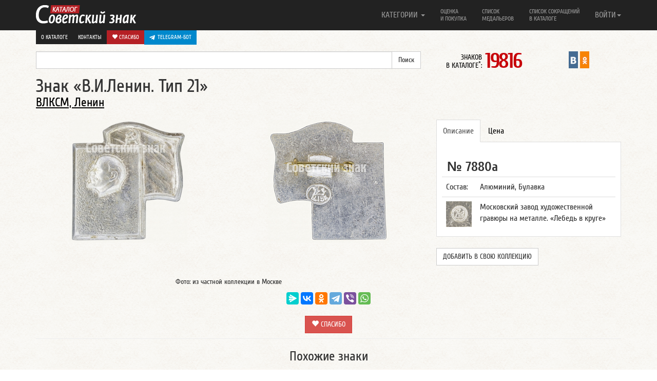

--- FILE ---
content_type: text/html; charset=UTF-8
request_url: https://www.sovietznak.ru/badge/24652
body_size: 10345
content:
<!DOCTYPE html>
<html lang="en">
<head>
	<title>Знак «В.И.Ленин. Тип 21»</title>
	<meta http-equiv="Content-Type" content="text/html; charset=UTF-8" />
<meta name="robots" content="index, follow" />
<meta name="keywords" content="Владимир Ильич Ленин значок знак" />
<meta name="description" content="Знак В.И.Ленин. Тип 21. Московский завод художественной гравюры на металле. «Лебедь в круге»" />
<script data-skip-moving="true">(function(w, d) {var v = w.frameCacheVars = {"CACHE_MODE":"HTMLCACHE","storageBlocks":[],"dynamicBlocks":{"ynQ7a9":"708bee23bdad"},"AUTO_UPDATE":true,"AUTO_UPDATE_TTL":120,"version":2};var inv = false;if (v.AUTO_UPDATE === false){if (v.AUTO_UPDATE_TTL && v.AUTO_UPDATE_TTL > 0){var lm = Date.parse(d.lastModified);if (!isNaN(lm)){var td = new Date().getTime();if ((lm + v.AUTO_UPDATE_TTL * 1000) >= td){w.frameRequestStart = false;w.preventAutoUpdate = true;return;}inv = true;}}else{w.frameRequestStart = false;w.preventAutoUpdate = true;return;}}var r = w.XMLHttpRequest ? new XMLHttpRequest() : (w.ActiveXObject ? new w.ActiveXObject("Microsoft.XMLHTTP") : null);if (!r) { return; }w.frameRequestStart = true;var m = v.CACHE_MODE; var l = w.location; var x = new Date().getTime();var q = "?bxrand=" + x + (l.search.length > 0 ? "&" + l.search.substring(1) : "");var u = l.protocol + "//" + l.host + l.pathname + q;r.open("GET", u, true);r.setRequestHeader("BX-ACTION-TYPE", "get_dynamic");r.setRequestHeader("X-Bitrix-Composite", "get_dynamic");r.setRequestHeader("BX-CACHE-MODE", m);r.setRequestHeader("BX-CACHE-BLOCKS", v.dynamicBlocks ? JSON.stringify(v.dynamicBlocks) : "");if (inv){r.setRequestHeader("BX-INVALIDATE-CACHE", "Y");}try { r.setRequestHeader("BX-REF", d.referrer || "");} catch(e) {}if (m === "APPCACHE"){r.setRequestHeader("BX-APPCACHE-PARAMS", JSON.stringify(v.PARAMS));r.setRequestHeader("BX-APPCACHE-URL", v.PAGE_URL ? v.PAGE_URL : "");}r.onreadystatechange = function() {if (r.readyState != 4) { return; }var a = r.getResponseHeader("BX-RAND");var b = w.BX && w.BX.frameCache ? w.BX.frameCache : false;if (a != x || !((r.status >= 200 && r.status < 300) || r.status === 304 || r.status === 1223 || r.status === 0)){var f = {error:true, reason:a!=x?"bad_rand":"bad_status", url:u, xhr:r, status:r.status};if (w.BX && w.BX.ready && b){BX.ready(function() {setTimeout(function(){BX.onCustomEvent("onFrameDataRequestFail", [f]);}, 0);});}w.frameRequestFail = f;return;}if (b){b.onFrameDataReceived(r.responseText);if (!w.frameUpdateInvoked){b.update(false);}w.frameUpdateInvoked = true;}else{w.frameDataString = r.responseText;}};r.send();var p = w.performance;if (p && p.addEventListener && p.getEntries && p.setResourceTimingBufferSize){var e = 'resourcetimingbufferfull';var h = function() {if (w.BX && w.BX.frameCache && w.BX.frameCache.frameDataInserted){p.removeEventListener(e, h);}else {p.setResourceTimingBufferSize(p.getEntries().length + 50);}};p.addEventListener(e, h);}})(window, document);</script>


<link href="/local/components/custom/similar_items/templates/.default/style.css?1746387336498" type="text/css" rel="stylesheet"/>
<link href="/bitrix/components/itlogic/copy.disable/templates/.default/style.css?1575965912142" type="text/css" rel="stylesheet" data-template-style="true"/>
<script>if(!window.BX)window.BX={};if(!window.BX.message)window.BX.message=function(mess){if(typeof mess==='object'){for(let i in mess) {BX.message[i]=mess[i];} return true;}};</script>
<script>(window.BX||top.BX).message({"JS_CORE_LOADING":"Загрузка...","JS_CORE_NO_DATA":"- Нет данных -","JS_CORE_WINDOW_CLOSE":"Закрыть","JS_CORE_WINDOW_EXPAND":"Развернуть","JS_CORE_WINDOW_NARROW":"Свернуть в окно","JS_CORE_WINDOW_SAVE":"Сохранить","JS_CORE_WINDOW_CANCEL":"Отменить","JS_CORE_WINDOW_CONTINUE":"Продолжить","JS_CORE_H":"ч","JS_CORE_M":"м","JS_CORE_S":"с","JSADM_AI_HIDE_EXTRA":"Скрыть лишние","JSADM_AI_ALL_NOTIF":"Показать все","JSADM_AUTH_REQ":"Требуется авторизация!","JS_CORE_WINDOW_AUTH":"Войти","JS_CORE_IMAGE_FULL":"Полный размер"});</script>

<script src="/bitrix/js/main/core/core.min.js?1768731179242882"></script>

<script>BX.Runtime.registerExtension({"name":"main.core","namespace":"BX","loaded":true});</script>
<script>BX.setJSList(["\/bitrix\/js\/main\/core\/core_ajax.js","\/bitrix\/js\/main\/core\/core_promise.js","\/bitrix\/js\/main\/polyfill\/promise\/js\/promise.js","\/bitrix\/js\/main\/loadext\/loadext.js","\/bitrix\/js\/main\/loadext\/extension.js","\/bitrix\/js\/main\/polyfill\/promise\/js\/promise.js","\/bitrix\/js\/main\/polyfill\/find\/js\/find.js","\/bitrix\/js\/main\/polyfill\/includes\/js\/includes.js","\/bitrix\/js\/main\/polyfill\/matches\/js\/matches.js","\/bitrix\/js\/ui\/polyfill\/closest\/js\/closest.js","\/bitrix\/js\/main\/polyfill\/fill\/main.polyfill.fill.js","\/bitrix\/js\/main\/polyfill\/find\/js\/find.js","\/bitrix\/js\/main\/polyfill\/matches\/js\/matches.js","\/bitrix\/js\/main\/polyfill\/core\/dist\/polyfill.bundle.js","\/bitrix\/js\/main\/core\/core.js","\/bitrix\/js\/main\/polyfill\/intersectionobserver\/js\/intersectionobserver.js","\/bitrix\/js\/main\/lazyload\/dist\/lazyload.bundle.js","\/bitrix\/js\/main\/polyfill\/core\/dist\/polyfill.bundle.js","\/bitrix\/js\/main\/parambag\/dist\/parambag.bundle.js"]);
</script>
<script>BX.Runtime.registerExtension({"name":"ui.dexie","namespace":"BX.DexieExport","loaded":true});</script>
<script>BX.Runtime.registerExtension({"name":"fc","namespace":"window","loaded":true});</script>
<script>BX.Runtime.registerExtension({"name":"jquery2","namespace":"window","loaded":true});</script>
<script>(window.BX||top.BX).message({"LANGUAGE_ID":"ru","FORMAT_DATE":"DD.MM.YYYY","FORMAT_DATETIME":"DD.MM.YYYY HH:MI:SS","COOKIE_PREFIX":"SZ_SM","SERVER_TZ_OFFSET":"-18000","UTF_MODE":"Y","SITE_ID":"s1","SITE_DIR":"\/"});</script>


<script src="/bitrix/js/ui/dexie/dist/dexie.bundle.min.js?1750603422102530"></script>
<script src="/bitrix/js/main/core/core_frame_cache.min.js?176873117910214"></script>
<script src="/bitrix/js/arturgolubev.antispam/script.js?17577799211053"></script>
<script src="/bitrix/js/main/jquery/jquery-2.2.4.min.js?165986211485578"></script>
<script>BX.setJSList(["\/bitrix\/templates\/nbadge\/components\/custom\/news.detail\/belement_fix\/script.js","\/bitrix\/components\/itlogic\/copy.disable\/templates\/.default\/script.js"]);</script>
<meta property="og:title" content="Знак «В.И.Ленин. Тип 21»" />
<meta property="og:description" content="Знак В.И.Ленин. Тип 21. Московский завод художественной гравюры на металле. «Лебедь в круге»" />
<meta property="og:url" content="http://www.sovietznak.ru/badge/24652" />
<meta property="og:image" content="http://www.sovietznak.ru/upload/iblock/94c/94c24f9fe310544e4d00d15b9fd50569.jpg" />



<script  src="/bitrix/cache/js/s1/nbadge/template_a602d7bef6ad8e6a9f4c1eaac034f13a/template_a602d7bef6ad8e6a9f4c1eaac034f13a_v1.js?1768731191694"></script>
<script  src="/bitrix/cache/js/s1/nbadge/page_12d3b772ca9ae7407f431c8819c5cb34/page_12d3b772ca9ae7407f431c8819c5cb34_v1.js?17687311911329"></script>

	<meta http-equiv="X-UA-Compatible" content="IE=edge">
	<link rel="alternate" type="application/rss+xml" title="Новые знаки в каталоге Советский знак" href="/rss.php" />
	<meta name="viewport" content="width=device-width, initial-scale=1.0">
	<link rel="icon" href="/favicon.ico" type="image/x-icon" />
	<link rel="shortcut icon" href="/favicon.ico" type="image/x-icon" />   
	<link href="/bitrix/templates/nbadge/css/navbar-fixed-top.css" rel="stylesheet">

</head>
<body>
<div id="panel"></div>
<div id="wrap">

<style>#wrap { padding: 0; }</style>

	<div class="navbar navbar-inverse  navbar-fixed-top" role="navigation">
		<div class="container">
			<div class="navbar-header">
				<button type="button" class="navbar-toggle" data-toggle="collapse" data-target=".navbar-collapse">
					<span class="sr-only">Навигация</span>
		            <span class="icon-bar"></span>
		            <span class="icon-bar"></span>
		            <span class="icon-bar"></span>
				</button>
				<a class="navbar-brand" href="/"><img src="/bitrix/templates/nbadge/img/logo.png" alt="Каталог Советский знак" /></a>
			</div>

			<div class="navbar-collapse collapse">
				<ul class="nav navbar-nav navbar-right">
	<li class="dropdown">
		<a href="#" class="dropdown-toggle single-line" data-toggle="dropdown">КАТЕГОРИИ <b class="caret"></b></a>
		<ul class="dropdown-menu">
			<li><a title="Авиация, Космос" href="/badge/category/90">Авиация, Космос <span class="badge">995</span></a></li>
			<li><a title="Армия, ВОВ" href="/badge/category/106">Армия, ВОВ <span class="badge">1586</span></a></li>
			<li><a title="Великий Октябрь, Революция" href="/badge/category/91">Великий Октябрь, Революция <span class="badge">239</span></a></li>
			<li><a title="Ветераны, герои труда" href="/badge/category/92">Ветераны, герои труда <span class="badge">120</span></a></li>
			<li><a title="ВЛКСМ, Ленин" href="/badge/category/93">ВЛКСМ, Ленин <span class="badge">756</span></a></li>
			<li><a title="Выставки, симпозиумы" href="/badge/category/95">Выставки, симпозиумы <span class="badge">510</span></a></li>
			<li><a title="Города, Регионы" href="/badge/category/96">Города, Регионы <span class="badge">2341</span></a></li>
			<li><a title="Даты, памятные события" href="/badge/category/97">Даты, памятные события <span class="badge">4406</span></a></li>
			<li><a title="Депутаты, съезды, КПСС" href="/badge/category/98">Депутаты, съезды, КПСС <span class="badge">229</span></a></li>
			<li><a title="Искусство, театр" href="/badge/category/102">Искусство, театр <span class="badge">430</span></a></li>
			<li><a title="Конгресс, Конференции" href="/badge/category/103">Конгресс, Конференции <span class="badge">210</span></a></li>
			<li><a title="Медицина" href="/badge/category/109">Медицина <span class="badge">243</span></a></li>
			<li><a title="Отличник, Ударник, Заслуженный" href="/badge/category/112">Отличник, Ударник, Заслуженный <span class="badge">1726</span></a></li>
			<li><a title="Почетный, Лауреат" href="/badge/category/114">Почетный, Лауреат <span class="badge">365</span></a></li>
			<li><a title="Разное" href="/badge/category/132">Разное <span class="badge">445</span></a></li>
			<li><a title="Силовые структуры" href="/badge/category/119">Силовые структуры <span class="badge">578</span></a></li>
			<li><a title="Союзы, общества" href="/badge/category/121">Союзы, общества <span class="badge">1211</span></a></li>
			<li><a title="Спорт, олимпиада" href="/badge/category/122">Спорт, олимпиада <span class="badge">4094</span></a></li>
			<li><a title="Стройки, походы, юбилеи предприятий" href="/badge/category/123">Стройки, походы, юбилеи предприятий <span class="badge">252</span></a></li>
			<li><a title="Торговля" href="/badge/category/126">Торговля <span class="badge">299</span></a></li>
			<li><a title="Транспорт" href="/badge/category/127">Транспорт <span class="badge">616</span></a></li>
			<li><a title="Учебные заведения" href="/badge/category/129">Учебные заведения <span class="badge">1580</span></a></li>
			<li><a title="Фестивали, праздники" href="/badge/category/130">Фестивали, праздники <span class="badge">152</span></a></li>
			<li><a title="Флот" href="/badge/category/131">Флот <span class="badge">621</span></a></li>
		</ul>
	</li>
					<li ><a class="two-line" title="Оценка и покупка" href="/buy/">Оценка<br/> и покупка</a></li>
					<li ><a class="two-line" title="Список медальеров" href="/medalier/">Список<br/> медальеров</a></li>
					<li ><a class="two-line" title="Список сокращений в каталоге" href="/badge/info/">Список сокращений<br/> в каталоге</a></li>
					<li class="visible-xs"><a class="one-line" title="О каталоге" href="/about/">О каталоге</a></li>
					<li class="visible-xs"><a class="one-line donate" title=" Спасибо" href="/donate/"><i class="glyphicon glyphicon-heart"></i> Спасибо</a></li>
					<li class="visible-xs" style="background-color: #61a8de">
						<a href="https://t.me/sovietznakbot" target="_blank" style="background-color: #0088cc; background-color: #0088cc; padding: 10px; color: #fff; display: flex;"><svg style="width: 16px; height: 16px; padding-right: 5px;" enable-background="new 0 0 24 24" viewBox="0 0 24 24" xmlns="http://www.w3.org/2000/svg"><path d="m9.417 15.181-.397 5.584c.568 0 .814-.244 1.109-.537l2.663-2.545 5.518 4.041c1.012.564 1.725.267 1.998-.931l3.622-16.972.001-.001c.321-1.496-.541-2.081-1.527-1.714l-21.29 8.151c-1.453.564-1.431 1.374-.247 1.741l5.443 1.693 12.643-7.911c.595-.394 1.136-.176.691.218z" fill="#ffffff"/></svg> Telegram-бот</a>
					</li>
				

<li class="dropdown">
	<a href="#" class="dropdown-toggle single-line" data-toggle="dropdown">ВОЙТИ<b class="caret"></b></a>
	<ul class="dropdown-menu">
		<li class="navbar-content">

									<form role="form" name="system_auth_form6zOYVN" method="post" target="_top" action="/auth/"><input type="hidden" name="faction_type" value="variant">
<input type="hidden" name="faction_word" value="variant">
<input type="hidden" name="faction_site" value="">


											<input type="hidden" name="backurl" value="/badge/24652?ID=24652" />
					
					
						<input type="hidden" name="AUTH_FORM" value="Y" />
						<input type="hidden" name="TYPE" value="AUTH" />

						<div class="form-group"><input type="text" class="form-control" name="USER_LOGIN" maxlength="50" placeholder="Логин" value=""></div>
						<div class="form-group"><input type="password" class="form-control" name="USER_PASSWORD" maxlength="50" placeholder="Пароль"  autocomplete="off"></div>

												<div class="checkbox"><label><input type="checkbox" id="USER_REMEMBER_frm" name="USER_REMEMBER" value="Y"> Запомнить меня</label></div>
						
						
						<div class="form-group"><input type="submit" class="btn btn-success btn-block" name="Login" value="Войти"></div>

						<div class="form-group">
							<p>
							Что дает регистрация:<br/>
							1. Личный кабинет пользователя<br/>
							2. Возможность детального просмотра изображений
							3. Создать коллекцию
							</p>
							<p>
														<a href="/auth/?register=yes&amp;backurl=%2Fbadge%2F24652%3FID%3D24652" rel="nofollow">Регистрация</a><br/>
														<a href="/auth/?forgot_password=yes&amp;backurl=%2Fbadge%2F24652%3FID%3D24652" rel="nofollow">Забыли свой пароль?</a>
							</p>
						</div>
					</form>

		</li>
	</ul>
</li>


 
				</ul>
       </div>

				<div class="row dop-menu hidden-xs">
					<div class="col-lg-12 text-right pull-right">
						<div class="dop-menu-box">
													<a href="/about/">О каталоге</a>
						</div>
						<div class="dop-menu-box">
													<a href="/contact/">Контакты</a>
						</div>
						<div class="dop-menu-box">
													<a class="donate" href="/donate/"><i class="glyphicon glyphicon-heart"></i> Спасибо</a>
						</div>
						<div class="dop-menu-box" style="background-color: #61a8de">
							<a href="https://t.me/sovietznakbot" target="_blank" style="background-color: #0088cc; background-color: #0088cc; padding: 6px 10px; color: #fff; display: flex;"><svg style="width: 16px; height: 16px; padding-right: 5px;" enable-background="new 0 0 24 24" viewBox="0 0 24 24" xmlns="http://www.w3.org/2000/svg"><path d="m9.417 15.181-.397 5.584c.568 0 .814-.244 1.109-.537l2.663-2.545 5.518 4.041c1.012.564 1.725.267 1.998-.931l3.622-16.972.001-.001c.321-1.496-.541-2.081-1.527-1.714l-21.29 8.151c-1.453.564-1.431 1.374-.247 1.741l5.443 1.693 12.643-7.911c.595-.394 1.136-.176.691.218z" fill="#ffffff"/></svg> Telegram-бот</a>
					    </div>
					</div>
				</div>

		</div>
	</div> 
	<div class="container">
		<div class="row sub-menu">
	        <div class="col-lg-8">

<form action="/search/index.php"><input type="hidden" name="faction_type" value="variant">
<input type="hidden" name="faction_word" value="variant">
<input type="hidden" name="faction_site" value="">

	<div class="input-group">
		<input type="text" name="q" value="" class="form-control" />
		<span class="input-group-btn">
			<input class="btn btn-default" name="s" type="submit" value="Поиск" />
      	</span>
	</div>
</form>
			</div>

<div class="col-lg-2 col-md-6 col-sm-6 col-xs-12"><div class="info-count-badge"  title="Знаков в каталоге: 19816"><small>ЗНАКОВ<br/> В КАТАЛОГЕ<sup>*</sup>: </small><span class="big js-count-badges" data-toggle="tooltip" data-placement="bottom" title="Число знаков указано согласно настройкам личного кабинета">19816</span></div></div>
			 
			 
       <div class="col-lg-2 col-md-6 col-sm-6 col-xs-12">
				<div style="display:flex; justify-content: center">
               				<div class="sz-in-social">
					<a rel="nofollow" target="_blank" href="https://vk.com/club59609613" title="Каталог Советский знак ВКонтакте"><img src="/bitrix/templates/nbadge/img/soc/01vk24x44.png" width="18" alt="Каталог Советский знак ВКонтакте"></a>
					<a rel="nofollow" target="_blank" href="https://ok.ru/group/51820910149781" title="Каталог Советский знак в Одноклассниках"><img src="/bitrix/templates/nbadge/img/soc/05odnoklasniki24x44.png" width="18" alt="Каталог Советский знак в Одноклассниках"></a>
				</div>
			</div>
			</div>

		</div>
 
<a rel="nofollow" name="top"></a>
        
		<div class="element-badge">
			<div class="row header-badge">
		        <div class="col-lg-12">
					<h1>Знак «В.И.Ленин. Тип 21» </h1>
				</div>
										        <div class="col-lg-12">
					<h3><a href="/badge/category/93">ВЛКСМ, Ленин</a></h3>
				</div>
											</div>
			<a rel="nofollow" name="type1"></a>
			<a rel="nofollow" name="24651"></a>
			<div class="row body-badge">
					        <div class="col-lg-4 col-sm-6 avers-badge" itemscope itemtype="https://schema.org/ImageObject">
					<meta itemprop="description" content="АВЕРС: Знак «В.И.Ленин. Тип 21» № 7880а">
					<meta itemprop="height" content="240">
					<meta itemprop="width" content="230">
				  	<a data-fancybox data-src="#authorization" href="javascript:;">
						<img itemprop="contentUrl" src="/upload/iblock/94c/94c24f9fe310544e4d00d15b9fd50569.jpg" alt="АВЕРС: Знак «В.И.Ленин. Тип 21» № 7880а" width="230" height="240" style="width: 230px; height: 240px">
					</a>
				</div>

								<div class="col-lg-4 col-sm-6 revers-badge" itemscope itemtype="https://schema.org/ImageObject">
					<meta itemprop="description" content="РЕВЕРС: Знак «В.И.Ленин. Тип 21» № 7880а">
					<meta itemprop="height" content="240">
					<meta itemprop="width" content="237">
					<a data-fancybox data-src="#authorization" href="javascript:;"><img itemprop="contentUrl" src="/upload/resize_cache/iblock/402/240_240_1/4027f5be3c6b3b746345d1b661a3fd4a.jpg" alt="РЕВЕРС: Знак «В.И.Ленин. Тип 21» № 7880а" style="width: 237px; height: 240px"></a>
				</div>
				
		        <div class="col-lg-4 col-sm-12 badge-content">
					<div class="tabbable">
						<ul class="nav nav-tabs">
							<li class="active"><a rel="nofollow" href="#opisanie_1" data-toggle="tab">Описание</a></li>
						    <li><a rel="nofollow" href="#cena_1" data-toggle="tab">Цена</a></li>
																																		</ul>
												<div class="tab-content">
													<div class="tab-pane active" id="opisanie_1">
								<p class="badge_uin">№ 7880а</p>
								<table class="table">
																		<tr>
										<td>Состав:</td>
										<td>Алюминий, Булавка</td>
									</tr>
									
									
																		<tr>
										<td><noindex><img src="/upload/iblock/f4a/lebed.jpg" alt="Московский завод художественной гравюры на металле. «Лебедь в круге»" width="50" /></noindex></td>
										<td>Московский завод художественной гравюры на металле. «Лебедь в круге»</td>
									</tr>
									
									
									

									
									
								</table>

	    					</div>


						    <div class="tab-pane" id="cena_1">
																<p class="badge-price">
									10-20								</p>
																<p class="meprice">
									<div class="btn" style="background-color: #0088cc;">
										<a href="https://t.me/sovietznakbot" target="_blank" style="color: #fff; display: flex; align-items: center; text-transform: uppercase;">
											<svg style="width: 16px; height: 16px; padding-right: 5px;" enable-background="new 0 0 24 24" viewBox="0 0 24 24" xmlns="http://www.w3.org/2000/svg"><path d="m9.417 15.181-.397 5.584c.568 0 .814-.244 1.109-.537l2.663-2.545 5.518 4.041c1.012.564 1.725.267 1.998-.931l3.622-16.972.001-.001c.321-1.496-.541-2.081-1.527-1.714l-21.29 8.151c-1.453.564-1.431 1.374-.247 1.741l5.443 1.693 12.643-7.911c.595-.394 1.136-.176.691.218z" fill="#ffffff"></path></svg> Telegram-бот
										</a>
									</div>
																		<a class="btn btn-danger" href="/buy/">Оценка и покупка</a>
																		
								</p>
																<p class="desp error">
									<noindex>
									<small>
									Цены в каталоге соответствуют ценам на рынке фалеристики в России. Стоимость знаков в каталоге приведена в рублях и является личным мнением автора.<br/>
									<span class="warning">Внимание!</span><br/>
									<u>Знаки опубликованные в каталоге не продаются!</u>
									</small>
									</noindex>
								</p>
														    </div>


							
							

							
							
						</div>
						                          
						<br><button class="btn btn-default" style="text-transform: uppercase" data-fancybox data-src="#authorization" href="javascript:;">Добавить в свою коллекцию</button>
                        					</div><!-- tab content -->

					<div class="row more-photo-badge">

						
						

												
												
					</div>

																		
				</div>
			</div> 
			<div class="row">
		        <div class="col-sm-8" style="text-align: center;">
					<small>Фото: из частной коллекции в Москве</small>
				</div>
			</div>


						<div class="row like-post">
				<!--<div class="col-lg-3"><img src="/bitrix/templates/nbadge/img/social.gif" alt=""></div>-->
				<div class="center-block col-lg-12">

									<script src="https://yastatic.net/share2/share.js"></script>
					<div class="ya-share2" data-curtain data-limit="6" data-services="messenger,vkontakte,odnoklassniki,telegram,viber,whatsapp"></div>
					<br>
					<div style="text-align: center;">
						<a class="btn btn-danger btn-donate" style="text-decoration: none;" href="/donate/"><i class="glyphicon glyphicon-heart"></i> Спасибо</a>
					</div>

				
				</div>
			</div>
										<hr class="last">
<div id="authorization" style="display: none;">

    		<div class="panel">
			  	<div class="panel-heading">
			    	<h3 class="panel-title">Авторизация</h3>
			 	</div>
			  	<div class="panel-body">

					<p>Для просмотра изображений в отдельном окне, вам необходимо авторизоваться.<br/>
					<a href="/auth/?register=yes">Регистрация</a><br>
					<a href="/auth/?forgot_password=yes">Забыли свой пароль?</a></p>

					<form role="form" name="system_auth_formPqgS8z" method="post" target="_top" action="/auth/" ><input type="hidden" name="faction_type" value="variant">
<input type="hidden" name="faction_word" value="variant">
<input type="hidden" name="faction_site" value="">


					<input type="hidden" name="backurl" value="/badge/24652?ID=24652" />
					
						<input type="hidden" name="AUTH_FORM" value="Y" />
						<input type="hidden" name="TYPE" value="AUTH" />


						<div class="form-group mauto"><input type="text" class="form-control" name="USER_LOGIN" maxlength="50" placeholder="Логин" value=""></div>
						<div class="form-group"><input type="password" class="form-control" name="USER_PASSWORD" maxlength="50" placeholder="Пароль"></div>


												<div class="checkbox"><label><input type="checkbox" id="USER_REMEMBER_frm_auto" name="USER_REMEMBER" value="Y"> Запомнить меня</label></div>
						
						
						<div class="form-group"><input type="submit" class="btn btn-success btn-block" name="Login" value="Войти"></div>
					</form>
				</div>
			</div>

</div>

 
<div id="bxdynamic_ynQ7a9_start" style="display:none"></div>
    <div class="list-badge infix">
		<div class="badge-similar"><div class="row"><h4>Похожие знаки</h4></div></div>
                    <div class="row">
                                                        <div class="col-lg-3 col-md-6 col-sm-6 col-xs-12 item" data-mh="badge-group" style="height: 381px;">
                        <noindex>
                            <a class="picture" title="Знак «В.И.Ленин. Тип 6»" href="/badge/22996">
                                                                    <img src="/upload/iblock/b1c/566/front.jpg" alt="Знак «В.И.Ленин. Тип 6»">
                                                            </a>
                            <h2><a class="big" href="/badge/22996">Знак «В.И.Ленин. Тип 6»</a></h2>
                                                            <span class="badge">7143а</span>
                                                                                </noindex>
                    </div>
                                                        <div class="col-lg-3 col-md-6 col-sm-6 col-xs-12 item" data-mh="badge-group" style="height: 381px;">
                        <noindex>
                            <a class="picture" title="Знак «В.И.Ленин. Тип 7»" href="/badge/22998">
                                                                    <img src="/upload/iblock/36b/247/front.jpg" alt="Знак «В.И.Ленин. Тип 7»">
                                                            </a>
                            <h2><a class="big" href="/badge/22998">Знак «В.И.Ленин. Тип 7»</a></h2>
                                                            <span class="badge">7144а</span>
                                                                                </noindex>
                    </div>
                                                        <div class="col-lg-3 col-md-6 col-sm-6 col-xs-12 item" data-mh="badge-group" style="height: 381px;">
                        <noindex>
                            <a class="picture" title="Знак «100 лет В.И.Ленин. Тип 2»" href="/badge/23001">
                                                                    <img src="/upload/iblock/d9f/7f8/front.jpg" alt="Знак «100 лет В.И.Ленин. Тип 2»">
                                                            </a>
                            <h2><a class="big" href="/badge/23001">Знак «100 лет В.И.Ленин. Тип 2»</a></h2>
                                                            <span class="badge">7145а</span>
                                                                                </noindex>
                    </div>
                                                        <div class="col-lg-3 col-md-6 col-sm-6 col-xs-12 item" data-mh="badge-group" style="height: 381px;">
                        <noindex>
                            <a class="picture" title="Знак «В.Ульянов. (Ленин)»" href="/badge/23003">
                                                                    <img src="/upload/iblock/50e/d22/front.jpg" alt="Знак «В.Ульянов. (Ленин)»">
                                                            </a>
                            <h2><a class="big" href="/badge/23003">Знак «В.Ульянов. (Ленин)»</a></h2>
                                                            <span class="badge">7146а</span>
                                                                                </noindex>
                    </div>
                            </div>

                            <hr>
                                <div class="row">
                                                        <div class="col-lg-3 col-md-6 col-sm-6 col-xs-12 item" data-mh="badge-group" style="height: 381px;">
                        <noindex>
                            <a class="picture" title="Знак «В.И.Ленин. Тип 4»" href="/badge/23006">
                                                                    <img src="/upload/iblock/9d4/9d4dc6542ceaf331fdfd96b53e1e9772.jpg" alt="Знак «В.И.Ленин. Тип 4»">
                                                            </a>
                            <h2><a class="big" href="/badge/23006">Знак «В.И.Ленин. Тип 4»</a></h2>
                                                            <span class="badge">7147б</span>
                                                                                </noindex>
                    </div>
                                                        <div class="col-lg-3 col-md-6 col-sm-6 col-xs-12 item" data-mh="badge-group" style="height: 381px;">
                        <noindex>
                            <a class="picture" title="Знак «В.И.Ленин. Тип 5»" href="/badge/23008">
                                                                    <img src="/upload/iblock/a0e/940/front.jpg" alt="Знак «В.И.Ленин. Тип 5»">
                                                            </a>
                            <h2><a class="big" href="/badge/23008">Знак «В.И.Ленин. Тип 5»</a></h2>
                                                            <span class="badge">7148а</span>
                                                                                </noindex>
                    </div>
                                                        <div class="col-lg-3 col-md-6 col-sm-6 col-xs-12 item" data-mh="badge-group" style="height: 381px;">
                        <noindex>
                            <a class="picture" title="Знак «В.И.Ленин. Тип 3»" href="/badge/23010">
                                                                    <img src="/upload/iblock/7c8/7c2/front.jpg" alt="Знак «В.И.Ленин. Тип 3»">
                                                            </a>
                            <h2><a class="big" href="/badge/23010">Знак «В.И.Ленин. Тип 3»</a></h2>
                                                            <span class="badge">7149а</span>
                                                                                </noindex>
                    </div>
                                                        <div class="col-lg-3 col-md-6 col-sm-6 col-xs-12 item" data-mh="badge-group" style="height: 381px;">
                        <noindex>
                            <a class="picture" title="Знак «В.И.Ленин. Тип 8»" href="/badge/23013">
                                                                    <img src="/upload/iblock/459/front2.jpg" alt="Знак «В.И.Ленин. Тип 8»">
                                                            </a>
                            <h2><a class="big" href="/badge/23013">Знак «В.И.Ленин. Тип 8»</a></h2>
                                                            <span class="badge">7150б</span>
                                                                                </noindex>
                    </div>
                            </div>

                            <hr>
                    
            </div>
<div id="bxdynamic_ynQ7a9_end" style="display:none"></div> 

	</div>
</div>

<div id="footer">
	<div class="container">
    	<p class="text-muted">&copy; 2012-2026 Каталог Советский знак
			<br><small><sup>*</sup> число знаков указано согласно настройкам из личного кабинета</small></p>
	</div>
</div>
<script src="/bitrix/templates/nbadge/js/jquery-1.11.1.min.js"></script>
<script src="/bitrix/templates/nbadge/js/bootstrap.min.js"></script>
<script src="/bitrix/templates/nbadge/js/bootstrap-tabdrop.js"></script>
<script src="/bitrix/templates/nbadge/js/jquery.fancybox.min.js"></script>
<script src="/bitrix/templates/nbadge/js/jquery.matchHeight-min.js"></script>
<script src="/bitrix/templates/nbadge/js/script.js"></script>
<link href="/bitrix/templates/nbadge/css/bootstrap.css" rel="stylesheet" media="print" onload="this.media='all'">
<link href="/bitrix/templates/nbadge/css/tabdrop.css" rel="stylesheet" media="print" onload="this.media='all'">
<link href="/bitrix/templates/nbadge/css/jquery.fancybox.min.css" rel="stylesheet" media="print" onload="this.media='all'">
<link href="/bitrix/templates/nbadge/css/style.css" rel="stylesheet" media="print" onload="this.media='all'">

<script>
	$(function(){
		$("[data-fancybox]").fancybox({
			iframe : {
        		css : {
            		width : '600px'
				}
			}
		});
		$('.nav-tabs:first').tabdrop();
		var hash = window.location.hash;
		hash && $('ul.nav a[href="' + hash + '"]').tab('show');
		$('.nav-tabs a').click(function (e) {
			e.preventDefault();
		    $(this).tab('show');
		    var scrollmem = $(this).offset();
		    window.location.hash = this.hash;
		    $('html,body').scrollTop(scrollmem.top);
		});
		$('.tooltip-more-photo').tooltip({
			selector: "[data-toggle=tooltip]",
			container: "body"
		});
		$(".fancybox").fancybox({openEffect: "none",closeEffect: "none"});
		$(".faninline").fancybox({width: '90%', openEffect: "none",closeEffect: "none",type : 'iframe'});
		$(".fancyEdixBox").fancybox({
			openEffect: "none",
			closeEffect: "none",
			afterClose: function () {
                parent.location.reload(true)
			}
		});
		$('.item').matchHeight();
		$('a[name]').css({'position':'absolute','margin-top':'-73px'});

			});
</script>
<div id="bstat">
		<div class="stat">
<!-- Rating@Mail.ru counter -->
<script type="text/javascript">//<![CDATA[
var _tmr = _tmr || [];
_tmr.push({id: "2437974", type: "pageView", start: (new Date()).getTime()});
(function (d, w) {
   var ts = d.createElement("script"); ts.type = "text/javascript"; ts.async = true;
   ts.src = (d.location.protocol == "https:" ? "https:" : "http:") + "//top-fwz1.mail.ru/js/code.js";
   var f = function () {var s = d.getElementsByTagName("script")[0]; s.parentNode.insertBefore(ts, s);};
   if (w.opera == "[object Opera]") { d.addEventListener("DOMContentLoaded", f, false); } else { f(); }
})(document, window);
//]]></script>
<noscript><div class="statmailru"><img src="//top-fwz1.mail.ru/counter?id=2437974;js=na" style="border:0;" height="1" width="1" alt="Рейтинг@Mail.ru" /></div></noscript>
<!-- //Rating@Mail.ru counter -->
<script type="text/javascript">
  var _gaq = _gaq || [];
  _gaq.push(['_setAccount', 'UA-22807650-1']);
  _gaq.push(['_trackPageview']);
  (function() {
    var ga = document.createElement('script'); ga.type = 'text/javascript'; ga.async = true;
    ga.src = ('https:' == document.location.protocol ? 'https://ssl' : 'http://www') + '.google-analytics.com/ga.js';
    var s = document.getElementsByTagName('script')[0]; s.parentNode.insertBefore(ga, s);
  })();
</script>
<!-- begin of Top100 code -->


<!-- Yandex.Metrika counter --><script type="text/javascript"> (function (d, w, c) { (w[c] = w[c] || []).push(function() { try { w.yaCounter14706565 = new Ya.Metrika({ id:14706565, clickmap:true, trackLinks:true, accurateTrackBounce:true, webvisor:true, trackHash:true }); } catch(e) { } }); var n = d.getElementsByTagName("script")[0], s = d.createElement("script"), f = function () { n.parentNode.insertBefore(s, n); }; s.type = "text/javascript"; s.async = true; s.src = "https://mc.yandex.ru/metrika/watch.js"; if (w.opera == "[object Opera]") { d.addEventListener("DOMContentLoaded", f, false); } else { f(); } })(document, window, "yandex_metrika_callbacks");</script><noscript><div><img src="https://mc.yandex.ru/watch/14706565" style="position:absolute; left:-9999px;" alt="" /></div></noscript><!-- /Yandex.Metrika counter -->


<script id="top100Counter" type="text/javascript" src="https://counter.rambler.ru/top100.jcn?2790074"></script>
<noscript>
<a href="https://top100.rambler.ru/navi/2790074/">
<img src="https://counter.rambler.ru/top100.cnt?2790074" alt="Rambler's Top100" />
</a>
</noscript>
<!-- end of Top100 code -->
<!--LiveInternet counter--><script type="text/javascript"><!--
document.write("<a href='http://www.liveinternet.ru/click' "+
"target=_blank><img src='//counter.yadro.ru/hit?t44.6;r"+
escape(document.referrer)+((typeof(screen)=="undefined")?"":
";s"+screen.width+"*"+screen.height+"*"+(screen.colorDepth?
screen.colorDepth:screen.pixelDepth))+";u"+escape(document.URL)+
";"+Math.random()+"' alt='' title='LiveInternet' "+"border='0' width='31' height='31'><\/a>")
//-->
</script><!--/LiveInternet-->


    	</div>
	</div>
<div id="footer">
	<div class="container">
    	<div id="bx-composite-banner" style="display: inline-block; margin-top: 10px; margin-bottom: 10px;"></div>
	</div>
</div>
<input type="text" class="js-share-link" id="share-link" value="" style="display: none; width: 30%">
</body>
</html><!--f3df26edb605a9dffe21a76513119317-->

--- FILE ---
content_type: text/css
request_url: https://www.sovietznak.ru/bitrix/components/itlogic/copy.disable/templates/.default/style.css?1575965912142
body_size: 11
content:
body{
    -moz-user-select: none;
    -webkit-user-select: none;
    -ms-user-select: none;
    -o-user-select: none;
    user-select: none;
}

--- FILE ---
content_type: application/x-javascript; charset=UTF-8
request_url: https://www.sovietznak.ru/badge/24652?bxrand=1768978145431
body_size: 818
content:
{"js":["\/bitrix\/js\/ui\/dexie\/dist\/dexie.bundle.js","\/bitrix\/js\/main\/core\/core_frame_cache.js","\/bitrix\/js\/main\/jquery\/jquery-2.2.4.min.js","\/bitrix\/components\/itlogic\/copy.disable\/templates\/.default\/script.js","\/bitrix\/templates\/nbadge\/components\/custom\/news.detail\/belement_fix\/script.js"],"lang":{"LANGUAGE_ID":"ru","FORMAT_DATE":"DD.MM.YYYY","FORMAT_DATETIME":"DD.MM.YYYY HH:MI:SS","COOKIE_PREFIX":"SZ_SM","SERVER_TZ_OFFSET":"-18000","UTF_MODE":"Y","SITE_ID":"s1","SITE_DIR":"\/","USER_ID":"","SERVER_TIME":1768978145,"USER_TZ_OFFSET":0,"USER_TZ_AUTO":"Y","bitrix_sessid":"eec3ae290b36d2a1066ea2ce85a9c439"},"css":["\/bitrix\/components\/itlogic\/copy.disable\/templates\/.default\/style.css","\/local\/components\/custom\/similar_items\/templates\/.default\/style.css"],"htmlCacheChanged":false,"isManifestUpdated":false,"dynamicBlocks":[],"spread":[]}